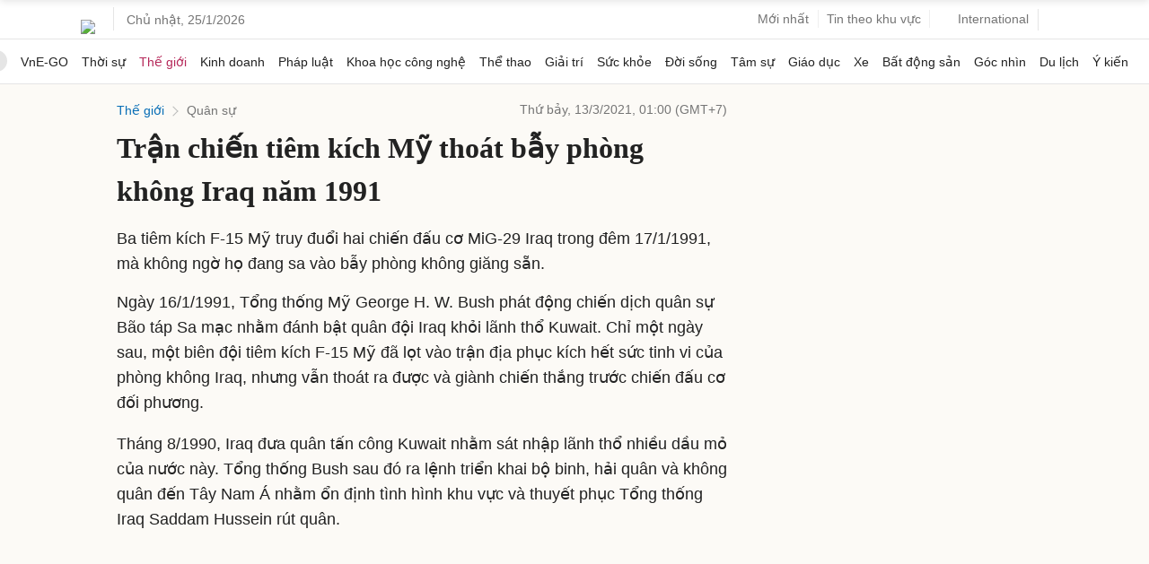

--- FILE ---
content_type: text/html; charset=utf-8
request_url: https://www.google.com/recaptcha/api2/aframe
body_size: 154
content:
<!DOCTYPE HTML><html><head><meta http-equiv="content-type" content="text/html; charset=UTF-8"></head><body><script nonce="h6uFWPUP8D6FySAYNyDEKQ">/** Anti-fraud and anti-abuse applications only. See google.com/recaptcha */ try{var clients={'sodar':'https://pagead2.googlesyndication.com/pagead/sodar?'};window.addEventListener("message",function(a){try{if(a.source===window.parent){var b=JSON.parse(a.data);var c=clients[b['id']];if(c){var d=document.createElement('img');d.src=c+b['params']+'&rc='+(localStorage.getItem("rc::a")?sessionStorage.getItem("rc::b"):"");window.document.body.appendChild(d);sessionStorage.setItem("rc::e",parseInt(sessionStorage.getItem("rc::e")||0)+1);localStorage.setItem("rc::h",'1769296441942');}}}catch(b){}});window.parent.postMessage("_grecaptcha_ready", "*");}catch(b){}</script></body></html>

--- FILE ---
content_type: application/javascript; charset=utf-8
request_url: https://fundingchoicesmessages.google.com/f/AGSKWxX5_dQSczv1fSPWhEoqvHUEYlIy8RHW8LjiuaSqy8Zwfhm4Jv1HI_RHvYe34Gm7CQJ7jKP7zGNOGkVjC-pjeR7HHTIRICT9vkaqCbEhvGG2NS9HUDSKTsbd8DN6rIuXruM8rxw0kfeyp9iA3e9t4CqfhOc1VoHjxDGKxPCMyX819ZSFPGhsamToVGSU/__ad_over_-ads-Feature-.com/ad2/_show_ads=/GetVASTAd?
body_size: -1290
content:
window['7f945599-02b7-4b1c-8793-aab0bff35974'] = true;

--- FILE ---
content_type: application/javascript; charset=utf-8
request_url: https://scdn.eclick.vn/zone/1001002/ov_pc_detail_1003925.js
body_size: -13
content:
var smartAds = window.smartAds || {config: {}}; smartAds.config={"Bottom_sponsor":18831,"In_stream_1":12936,"In_stream_2":12940,"In_stream_3":16476,"Large_sponsor":19520};